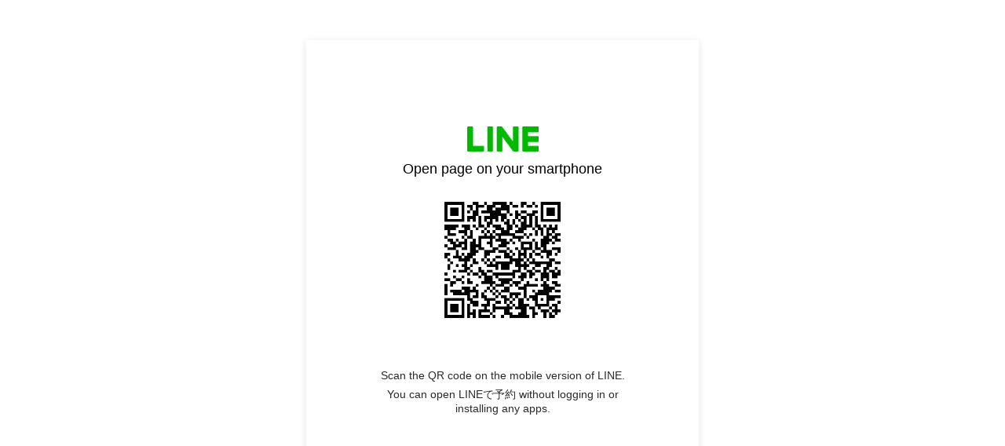

--- FILE ---
content_type: text/html;charset=UTF-8
request_url: https://liff.line.me/1654959827-EpyGvRJ0/book/oa/@016oteca/?utm_source=page_oa&utm_medium=plugin
body_size: 4375
content:
<!DOCTYPE html>
<html>
<head prefix="website: http://ogp.me/ns/website#">
    <meta charset="utf-8">

    <title>LINEで予約</title>

    <meta property="og:type" content="website" />
    <meta property="og:title" content="LINEで予約" />
    <meta property="og:url" content="https://liff.line.me/1654959827-EpyGvRJ0/book/oa/%40016oteca/?utm_source=page_oa&amp;utm_medium=plugin" />
    <meta property="og:image" content="https://obs.line-scdn.net/0hGLTN8jgtGGNpNzGnFiJnNEhqEwFaVQZoS1FQAUk_QltNBFlbUQYFDEpiRldNBFYyV1cDDCI3TgZHAFY8VBRWVxlgTltGBA/f256x256" />
    <meta property="og:description" content="リンクを開くにはこちらをタップ" />

    <meta name="viewport" content="width=device-width, user-scalable=no, initial-scale=1, maximum-scale=1, viewport-fit=cover">

<script type="text/javascript">
function buildLiffFullUrl(originalUrl, fullUrl) {
    const hash = location.hash;
    if (hash) {
        const liffState = "\/book/oa/@016oteca/?utm_source=page_oa&utm_medium=plugin";
        const liffStateWithHash = liffState + hash;

        const fullUrlWithHash = new URL(originalUrl);
        fullUrlWithHash.searchParams.append("liff.state", liffStateWithHash)

        const liffReferrer = "";
        if (liffReferrer !== "") {
            fullUrlWithHash.searchParams.append("liff.referrer", liffReferrer)
        }

        const liffSource = "lp_qr";
        if (liffSource !== "") {
            fullUrlWithHash.searchParams.append("liff.source", liffSource)
        }

        return fullUrlWithHash.href;
    } else {
        return fullUrl;
    }
}
</script>

    <script>
        const liffUrlForLINEApp = "line://app/1654959827-EpyGvRJ0";
        let liffFullUrlForLINEApp = "line://app/1654959827-EpyGvRJ0?liff.state=%2Fbook%2Foa%2F%40016oteca%2F%3Futm_source%3Dpage_oa%26utm_medium%3Dplugin&liff.source=lp_qr";
        liffFullUrlForLINEApp = buildLiffFullUrl(liffUrlForLINEApp, liffFullUrlForLINEApp)

        const liffEndpointUrl = "https://reservation.line.me/"
        let liffFullUrlForBrowser = "https://reservation.line.me/?liff.state=%2Fbook%2Foa%2F%40016oteca%2F%3Futm_source%3Dpage_oa%26utm_medium%3Dplugin&liff.source=lp_qr"
        liffFullUrlForBrowser = buildLiffFullUrl(liffEndpointUrl, liffFullUrlForBrowser)

        window.liffInfo = {
            liffId: "1654959827-EpyGvRJ0",
            liffIconUrl: "https://obs.line-scdn.net/0hGLTN8jgtGGNpNzGnFiJnNEhqEwFaVQZoS1FQAUk_QltNBFlbUQYFDEpiRldNBFYyV1cDDCI3TgZHAFY8VBRWVxlgTltGBA/f256x256",
            liffAppDescription: "LINEで予約",
            isMiniGuidePage: false,
            lineAppDownloadUrl: "",
            liffAppUrl: liffFullUrlForLINEApp,
            liffAppUrlForBrowser: liffFullUrlForBrowser,
            buttonDisplay: {
                downloadLINEApp: false,
                openInBrowser: false
            },
            linkDisplay: {
                openInBrowser: false
            },
            logoDisplay: {
                lineMINIApp: false
            },
        };
        window.translations = {
            "liff.landingpage.miniApp.description": "Try {0} on the LINE app without installing or logging in to another app.",
            "liff.landingpage.button.download": "Download LINE",
            "liff.landingpage.button.open": "Open in LINE",
            "liff.landingpage.button.openInBrowser": "Open in browser",
            "liff.landingpage.link.openInBrowser": "Open in browser",
            "liff.miniguidepage.button.open": "Open LINE MINI App",
            "liff.landingpage.pc.title": "Open page on your smartphone",
            "liff.landingpage.pc.qrcode.description": "Scan the QR code on the mobile version of LINE.",
            "liff.landingpage.pc.miniApp.description": "You can open {0} without logging in or installing any apps.",
            "liff.verifiedMini": "Verified MINI App",
        };
    </script>

    <noscript>Your browser does not support JavaScript! Please try to use a different browser to access this page.</noscript>

    <script type="module" crossorigin src="https://static.line-scdn.net/liff-jump-page/edge/production/assets/pc-5oJnGQp9.js"></script>
    <link rel="modulepreload" crossorigin href="https://static.line-scdn.net/liff-jump-page/edge/production/assets/index-ETLxhI87.js">
    <link rel="stylesheet" href="https://static.line-scdn.net/liff-jump-page/edge/production/assets/index-Bzy5DsJ8.css">
</head>

<body>
    <!-- empty -->
</body>

</html>
